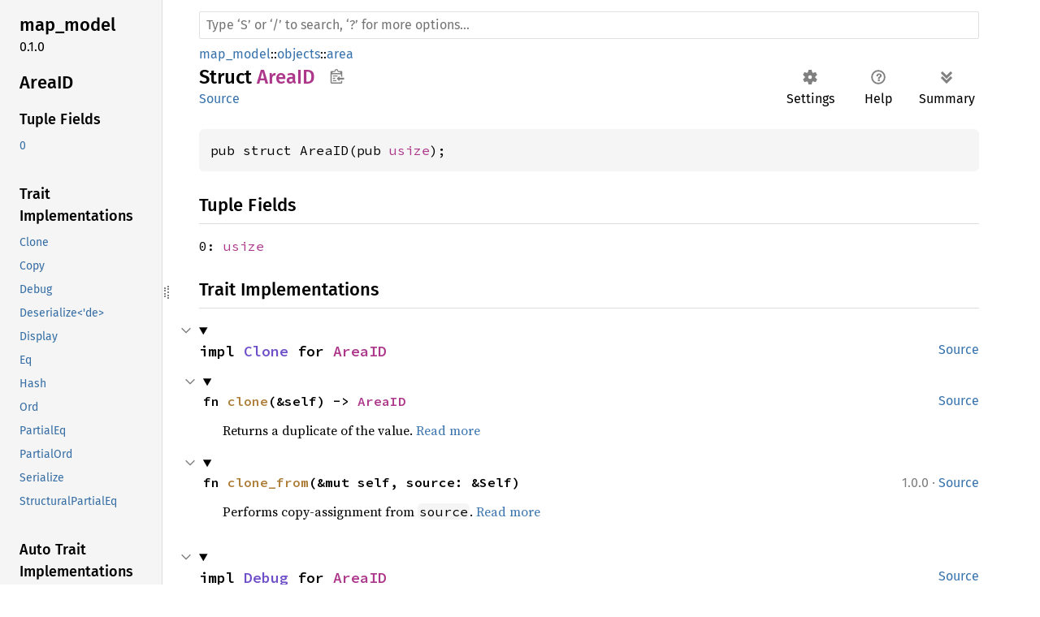

--- FILE ---
content_type: text/html; charset=utf-8
request_url: https://a-b-street.github.io/abstreet/rustdoc/map_model/objects/area/struct.AreaID.html
body_size: 7636
content:
<!DOCTYPE html><html lang="en"><head><meta charset="utf-8"><meta name="viewport" content="width=device-width, initial-scale=1.0"><meta name="generator" content="rustdoc"><meta name="description" content="API documentation for the Rust `AreaID` struct in crate `map_model`."><title>AreaID in map_model::objects::area - Rust</title><script>if(window.location.protocol!=="file:")document.head.insertAdjacentHTML("beforeend","SourceSerif4-Regular-6b053e98.ttf.woff2,FiraSans-Italic-81dc35de.woff2,FiraSans-Regular-0fe48ade.woff2,FiraSans-MediumItalic-ccf7e434.woff2,FiraSans-Medium-e1aa3f0a.woff2,SourceCodePro-Regular-8badfe75.ttf.woff2,SourceCodePro-Semibold-aa29a496.ttf.woff2".split(",").map(f=>`<link rel="preload" as="font" type="font/woff2" crossorigin href="../../../static.files/${f}">`).join(""))</script><link rel="stylesheet" href="../../../static.files/normalize-9960930a.css"><link rel="stylesheet" href="../../../static.files/rustdoc-84e720fa.css"><meta name="rustdoc-vars" data-root-path="../../../" data-static-root-path="../../../static.files/" data-current-crate="map_model" data-themes="" data-resource-suffix="" data-rustdoc-version="1.89.0 (29483883e 2025-08-04)" data-channel="1.89.0" data-search-js="search-92309212.js" data-settings-js="settings-5514c975.js" ><script src="../../../static.files/storage-4e99c027.js"></script><script defer src="sidebar-items.js"></script><script defer src="../../../static.files/main-fd3af306.js"></script><noscript><link rel="stylesheet" href="../../../static.files/noscript-32bb7600.css"></noscript><link rel="alternate icon" type="image/png" href="../../../static.files/favicon-32x32-6580c154.png"><link rel="icon" type="image/svg+xml" href="../../../static.files/favicon-044be391.svg"></head><body class="rustdoc struct"><!--[if lte IE 11]><div class="warning">This old browser is unsupported and will most likely display funky things.</div><![endif]--><nav class="mobile-topbar"><button class="sidebar-menu-toggle" title="show sidebar"></button></nav><nav class="sidebar"><div class="sidebar-crate"><h2><a href="../../../map_model/index.html">map_<wbr>model</a><span class="version">0.1.0</span></h2></div><div class="sidebar-elems"><section id="rustdoc-toc"><h2 class="location"><a href="#">AreaID</a></h2><h3><a href="#fields">Tuple Fields</a></h3><ul class="block structfield"><li><a href="#structfield.0" title="0">0</a></li></ul><h3><a href="#trait-implementations">Trait Implementations</a></h3><ul class="block trait-implementation"><li><a href="#impl-Clone-for-AreaID" title="Clone">Clone</a></li><li><a href="#impl-Copy-for-AreaID" title="Copy">Copy</a></li><li><a href="#impl-Debug-for-AreaID" title="Debug">Debug</a></li><li><a href="#impl-Deserialize%3C'de%3E-for-AreaID" title="Deserialize&#60;&#39;de&#62;">Deserialize&#60;&#39;de&#62;</a></li><li><a href="#impl-Display-for-AreaID" title="Display">Display</a></li><li><a href="#impl-Eq-for-AreaID" title="Eq">Eq</a></li><li><a href="#impl-Hash-for-AreaID" title="Hash">Hash</a></li><li><a href="#impl-Ord-for-AreaID" title="Ord">Ord</a></li><li><a href="#impl-PartialEq-for-AreaID" title="PartialEq">PartialEq</a></li><li><a href="#impl-PartialOrd-for-AreaID" title="PartialOrd">PartialOrd</a></li><li><a href="#impl-Serialize-for-AreaID" title="Serialize">Serialize</a></li><li><a href="#impl-StructuralPartialEq-for-AreaID" title="StructuralPartialEq">StructuralPartialEq</a></li></ul><h3><a href="#synthetic-implementations">Auto Trait Implementations</a></h3><ul class="block synthetic-implementation"><li><a href="#impl-Freeze-for-AreaID" title="Freeze">Freeze</a></li><li><a href="#impl-RefUnwindSafe-for-AreaID" title="RefUnwindSafe">RefUnwindSafe</a></li><li><a href="#impl-Send-for-AreaID" title="Send">Send</a></li><li><a href="#impl-Sync-for-AreaID" title="Sync">Sync</a></li><li><a href="#impl-Unpin-for-AreaID" title="Unpin">Unpin</a></li><li><a href="#impl-UnwindSafe-for-AreaID" title="UnwindSafe">UnwindSafe</a></li></ul><h3><a href="#blanket-implementations">Blanket Implementations</a></h3><ul class="block blanket-implementation"><li><a href="#impl-Any-for-T" title="Any">Any</a></li><li><a href="#impl-Borrow%3CT%3E-for-T" title="Borrow&#60;T&#62;">Borrow&#60;T&#62;</a></li><li><a href="#impl-BorrowMut%3CT%3E-for-T" title="BorrowMut&#60;T&#62;">BorrowMut&#60;T&#62;</a></li><li><a href="#impl-CloneToUninit-for-T" title="CloneToUninit">CloneToUninit</a></li><li><a href="#impl-Comparable%3CK%3E-for-Q" title="Comparable&#60;K&#62;">Comparable&#60;K&#62;</a></li><li><a href="#impl-DeserializeOwned-for-T" title="DeserializeOwned">DeserializeOwned</a></li><li><a href="#impl-Equivalent%3CK%3E-for-Q" title="Equivalent&#60;K&#62;">Equivalent&#60;K&#62;</a></li><li><a href="#impl-Equivalent%3CK%3E-for-Q-1" title="Equivalent&#60;K&#62;">Equivalent&#60;K&#62;</a></li><li><a href="#impl-Equivalent%3CK%3E-for-Q-2" title="Equivalent&#60;K&#62;">Equivalent&#60;K&#62;</a></li><li><a href="#impl-From%3CT%3E-for-T" title="From&#60;T&#62;">From&#60;T&#62;</a></li><li><a href="#impl-Instrument-for-T" title="Instrument">Instrument</a></li><li><a href="#impl-Into%3CU%3E-for-T" title="Into&#60;U&#62;">Into&#60;U&#62;</a></li><li><a href="#impl-NodeTrait-for-N" title="NodeTrait">NodeTrait</a></li><li><a href="#impl-Pointable-for-T" title="Pointable">Pointable</a></li><li><a href="#impl-ToOwned-for-T" title="ToOwned">ToOwned</a></li><li><a href="#impl-ToString-for-T" title="ToString">ToString</a></li><li><a href="#impl-TryFrom%3CU%3E-for-T" title="TryFrom&#60;U&#62;">TryFrom&#60;U&#62;</a></li><li><a href="#impl-TryInto%3CU%3E-for-T" title="TryInto&#60;U&#62;">TryInto&#60;U&#62;</a></li><li><a href="#impl-VZip%3CV%3E-for-T" title="VZip&#60;V&#62;">VZip&#60;V&#62;</a></li><li><a href="#impl-WithSubscriber-for-T" title="WithSubscriber">WithSubscriber</a></li><li><a href="#impl-Within%3CG2%3E-for-G1" title="Within&#60;G2&#62;">Within&#60;G2&#62;</a></li></ul></section><div id="rustdoc-modnav"><h2><a href="index.html">In map_<wbr>model::<wbr>objects::<wbr>area</a></h2></div></div></nav><div class="sidebar-resizer" title="Drag to resize sidebar"></div><main><div class="width-limiter"><rustdoc-search></rustdoc-search><section id="main-content" class="content"><div class="main-heading"><div class="rustdoc-breadcrumbs"><a href="../../index.html">map_model</a>::<wbr><a href="../index.html">objects</a>::<wbr><a href="index.html">area</a></div><h1>Struct <span class="struct">AreaID</span><button id="copy-path" title="Copy item path to clipboard">Copy item path</button></h1><rustdoc-toolbar></rustdoc-toolbar><span class="sub-heading"><a class="src" href="../../../src/map_model/objects/area.rs.html#11-17">Source</a> </span></div><pre class="rust item-decl"><code>pub struct AreaID(pub <a class="primitive" href="https://doc.rust-lang.org/1.89.0/std/primitive.usize.html">usize</a>);</code></pre><h2 id="fields" class="fields section-header">Tuple Fields<a href="#fields" class="anchor">§</a></h2><span id="structfield.0" class="structfield section-header"><a href="#structfield.0" class="anchor field">§</a><code>0: <a class="primitive" href="https://doc.rust-lang.org/1.89.0/std/primitive.usize.html">usize</a></code></span><h2 id="trait-implementations" class="section-header">Trait Implementations<a href="#trait-implementations" class="anchor">§</a></h2><div id="trait-implementations-list"><details class="toggle implementors-toggle" open><summary><section id="impl-Clone-for-AreaID" class="impl"><a class="src rightside" href="../../../src/map_model/objects/area.rs.html#10">Source</a><a href="#impl-Clone-for-AreaID" class="anchor">§</a><h3 class="code-header">impl <a class="trait" href="https://doc.rust-lang.org/1.89.0/core/clone/trait.Clone.html" title="trait core::clone::Clone">Clone</a> for <a class="struct" href="../../struct.AreaID.html" title="struct map_model::AreaID">AreaID</a></h3></section></summary><div class="impl-items"><details class="toggle method-toggle" open><summary><section id="method.clone" class="method trait-impl"><a class="src rightside" href="../../../src/map_model/objects/area.rs.html#10">Source</a><a href="#method.clone" class="anchor">§</a><h4 class="code-header">fn <a href="https://doc.rust-lang.org/1.89.0/core/clone/trait.Clone.html#tymethod.clone" class="fn">clone</a>(&amp;self) -&gt; <a class="struct" href="../../struct.AreaID.html" title="struct map_model::AreaID">AreaID</a></h4></section></summary><div class='docblock'>Returns a duplicate of the value. <a href="https://doc.rust-lang.org/1.89.0/core/clone/trait.Clone.html#tymethod.clone">Read more</a></div></details><details class="toggle method-toggle" open><summary><section id="method.clone_from" class="method trait-impl"><span class="rightside"><span class="since" title="Stable since Rust version 1.0.0">1.0.0</span> · <a class="src" href="https://doc.rust-lang.org/1.89.0/src/core/clone.rs.html#213-215">Source</a></span><a href="#method.clone_from" class="anchor">§</a><h4 class="code-header">fn <a href="https://doc.rust-lang.org/1.89.0/core/clone/trait.Clone.html#method.clone_from" class="fn">clone_from</a>(&amp;mut self, source: &amp;Self)</h4></section></summary><div class='docblock'>Performs copy-assignment from <code>source</code>. <a href="https://doc.rust-lang.org/1.89.0/core/clone/trait.Clone.html#method.clone_from">Read more</a></div></details></div></details><details class="toggle implementors-toggle" open><summary><section id="impl-Debug-for-AreaID" class="impl"><a class="src rightside" href="../../../src/map_model/objects/area.rs.html#10">Source</a><a href="#impl-Debug-for-AreaID" class="anchor">§</a><h3 class="code-header">impl <a class="trait" href="https://doc.rust-lang.org/1.89.0/core/fmt/trait.Debug.html" title="trait core::fmt::Debug">Debug</a> for <a class="struct" href="../../struct.AreaID.html" title="struct map_model::AreaID">AreaID</a></h3></section></summary><div class="impl-items"><details class="toggle method-toggle" open><summary><section id="method.fmt" class="method trait-impl"><a class="src rightside" href="../../../src/map_model/objects/area.rs.html#10">Source</a><a href="#method.fmt" class="anchor">§</a><h4 class="code-header">fn <a href="https://doc.rust-lang.org/1.89.0/core/fmt/trait.Debug.html#tymethod.fmt" class="fn">fmt</a>(&amp;self, f: &amp;mut <a class="struct" href="https://doc.rust-lang.org/1.89.0/core/fmt/struct.Formatter.html" title="struct core::fmt::Formatter">Formatter</a>&lt;'_&gt;) -&gt; <a class="type" href="https://doc.rust-lang.org/1.89.0/core/fmt/type.Result.html" title="type core::fmt::Result">Result</a></h4></section></summary><div class='docblock'>Formats the value using the given formatter. <a href="https://doc.rust-lang.org/1.89.0/core/fmt/trait.Debug.html#tymethod.fmt">Read more</a></div></details></div></details><details class="toggle implementors-toggle" open><summary><section id="impl-Deserialize%3C'de%3E-for-AreaID" class="impl"><a class="src rightside" href="../../../src/map_model/objects/area.rs.html#10">Source</a><a href="#impl-Deserialize%3C'de%3E-for-AreaID" class="anchor">§</a><h3 class="code-header">impl&lt;'de&gt; <a class="trait" href="https://docs.rs/serde/1.0.195/serde/de/trait.Deserialize.html" title="trait serde::de::Deserialize">Deserialize</a>&lt;'de&gt; for <a class="struct" href="../../struct.AreaID.html" title="struct map_model::AreaID">AreaID</a></h3></section></summary><div class="impl-items"><details class="toggle method-toggle" open><summary><section id="method.deserialize" class="method trait-impl"><a class="src rightside" href="../../../src/map_model/objects/area.rs.html#10">Source</a><a href="#method.deserialize" class="anchor">§</a><h4 class="code-header">fn <a href="https://docs.rs/serde/1.0.195/serde/de/trait.Deserialize.html#tymethod.deserialize" class="fn">deserialize</a>&lt;__D&gt;(__deserializer: __D) -&gt; <a class="enum" href="https://doc.rust-lang.org/1.89.0/core/result/enum.Result.html" title="enum core::result::Result">Result</a>&lt;Self, __D::<a class="associatedtype" href="https://docs.rs/serde/1.0.195/serde/de/trait.Deserializer.html#associatedtype.Error" title="type serde::de::Deserializer::Error">Error</a>&gt;<div class="where">where
    __D: <a class="trait" href="https://docs.rs/serde/1.0.195/serde/de/trait.Deserializer.html" title="trait serde::de::Deserializer">Deserializer</a>&lt;'de&gt;,</div></h4></section></summary><div class='docblock'>Deserialize this value from the given Serde deserializer. <a href="https://docs.rs/serde/1.0.195/serde/de/trait.Deserialize.html#tymethod.deserialize">Read more</a></div></details></div></details><details class="toggle implementors-toggle" open><summary><section id="impl-Display-for-AreaID" class="impl"><a class="src rightside" href="../../../src/map_model/objects/area.rs.html#19-23">Source</a><a href="#impl-Display-for-AreaID" class="anchor">§</a><h3 class="code-header">impl <a class="trait" href="https://doc.rust-lang.org/1.89.0/core/fmt/trait.Display.html" title="trait core::fmt::Display">Display</a> for <a class="struct" href="../../struct.AreaID.html" title="struct map_model::AreaID">AreaID</a></h3></section></summary><div class="impl-items"><details class="toggle method-toggle" open><summary><section id="method.fmt-1" class="method trait-impl"><a class="src rightside" href="../../../src/map_model/objects/area.rs.html#20-22">Source</a><a href="#method.fmt-1" class="anchor">§</a><h4 class="code-header">fn <a href="https://doc.rust-lang.org/1.89.0/core/fmt/trait.Display.html#tymethod.fmt" class="fn">fmt</a>(&amp;self, f: &amp;mut <a class="struct" href="https://doc.rust-lang.org/1.89.0/core/fmt/struct.Formatter.html" title="struct core::fmt::Formatter">Formatter</a>&lt;'_&gt;) -&gt; <a class="type" href="https://doc.rust-lang.org/1.89.0/core/fmt/type.Result.html" title="type core::fmt::Result">Result</a></h4></section></summary><div class='docblock'>Formats the value using the given formatter. <a href="https://doc.rust-lang.org/1.89.0/core/fmt/trait.Display.html#tymethod.fmt">Read more</a></div></details></div></details><details class="toggle implementors-toggle" open><summary><section id="impl-Hash-for-AreaID" class="impl"><a class="src rightside" href="../../../src/map_model/objects/area.rs.html#10">Source</a><a href="#impl-Hash-for-AreaID" class="anchor">§</a><h3 class="code-header">impl <a class="trait" href="https://doc.rust-lang.org/1.89.0/core/hash/trait.Hash.html" title="trait core::hash::Hash">Hash</a> for <a class="struct" href="../../struct.AreaID.html" title="struct map_model::AreaID">AreaID</a></h3></section></summary><div class="impl-items"><details class="toggle method-toggle" open><summary><section id="method.hash" class="method trait-impl"><a class="src rightside" href="../../../src/map_model/objects/area.rs.html#10">Source</a><a href="#method.hash" class="anchor">§</a><h4 class="code-header">fn <a href="https://doc.rust-lang.org/1.89.0/core/hash/trait.Hash.html#tymethod.hash" class="fn">hash</a>&lt;__H: <a class="trait" href="https://doc.rust-lang.org/1.89.0/core/hash/trait.Hasher.html" title="trait core::hash::Hasher">Hasher</a>&gt;(&amp;self, state: <a class="primitive" href="https://doc.rust-lang.org/1.89.0/std/primitive.reference.html">&amp;mut __H</a>)</h4></section></summary><div class='docblock'>Feeds this value into the given <a href="https://doc.rust-lang.org/1.89.0/core/hash/trait.Hasher.html" title="trait core::hash::Hasher"><code>Hasher</code></a>. <a href="https://doc.rust-lang.org/1.89.0/core/hash/trait.Hash.html#tymethod.hash">Read more</a></div></details><details class="toggle method-toggle" open><summary><section id="method.hash_slice" class="method trait-impl"><span class="rightside"><span class="since" title="Stable since Rust version 1.3.0">1.3.0</span> · <a class="src" href="https://doc.rust-lang.org/1.89.0/src/core/hash/mod.rs.html#235-237">Source</a></span><a href="#method.hash_slice" class="anchor">§</a><h4 class="code-header">fn <a href="https://doc.rust-lang.org/1.89.0/core/hash/trait.Hash.html#method.hash_slice" class="fn">hash_slice</a>&lt;H&gt;(data: &amp;[Self], state: <a class="primitive" href="https://doc.rust-lang.org/1.89.0/std/primitive.reference.html">&amp;mut H</a>)<div class="where">where
    H: <a class="trait" href="https://doc.rust-lang.org/1.89.0/core/hash/trait.Hasher.html" title="trait core::hash::Hasher">Hasher</a>,
    Self: <a class="trait" href="https://doc.rust-lang.org/1.89.0/core/marker/trait.Sized.html" title="trait core::marker::Sized">Sized</a>,</div></h4></section></summary><div class='docblock'>Feeds a slice of this type into the given <a href="https://doc.rust-lang.org/1.89.0/core/hash/trait.Hasher.html" title="trait core::hash::Hasher"><code>Hasher</code></a>. <a href="https://doc.rust-lang.org/1.89.0/core/hash/trait.Hash.html#method.hash_slice">Read more</a></div></details></div></details><details class="toggle implementors-toggle" open><summary><section id="impl-Ord-for-AreaID" class="impl"><a class="src rightside" href="../../../src/map_model/objects/area.rs.html#10">Source</a><a href="#impl-Ord-for-AreaID" class="anchor">§</a><h3 class="code-header">impl <a class="trait" href="https://doc.rust-lang.org/1.89.0/core/cmp/trait.Ord.html" title="trait core::cmp::Ord">Ord</a> for <a class="struct" href="../../struct.AreaID.html" title="struct map_model::AreaID">AreaID</a></h3></section></summary><div class="impl-items"><details class="toggle method-toggle" open><summary><section id="method.cmp" class="method trait-impl"><a class="src rightside" href="../../../src/map_model/objects/area.rs.html#10">Source</a><a href="#method.cmp" class="anchor">§</a><h4 class="code-header">fn <a href="https://doc.rust-lang.org/1.89.0/core/cmp/trait.Ord.html#tymethod.cmp" class="fn">cmp</a>(&amp;self, other: &amp;<a class="struct" href="../../struct.AreaID.html" title="struct map_model::AreaID">AreaID</a>) -&gt; <a class="enum" href="https://doc.rust-lang.org/1.89.0/core/cmp/enum.Ordering.html" title="enum core::cmp::Ordering">Ordering</a></h4></section></summary><div class='docblock'>This method returns an <a href="https://doc.rust-lang.org/1.89.0/core/cmp/enum.Ordering.html" title="enum core::cmp::Ordering"><code>Ordering</code></a> between <code>self</code> and <code>other</code>. <a href="https://doc.rust-lang.org/1.89.0/core/cmp/trait.Ord.html#tymethod.cmp">Read more</a></div></details><details class="toggle method-toggle" open><summary><section id="method.max" class="method trait-impl"><span class="rightside"><span class="since" title="Stable since Rust version 1.21.0">1.21.0</span> · <a class="src" href="https://doc.rust-lang.org/1.89.0/src/core/cmp.rs.html#1010-1012">Source</a></span><a href="#method.max" class="anchor">§</a><h4 class="code-header">fn <a href="https://doc.rust-lang.org/1.89.0/core/cmp/trait.Ord.html#method.max" class="fn">max</a>(self, other: Self) -&gt; Self<div class="where">where
    Self: <a class="trait" href="https://doc.rust-lang.org/1.89.0/core/marker/trait.Sized.html" title="trait core::marker::Sized">Sized</a>,</div></h4></section></summary><div class='docblock'>Compares and returns the maximum of two values. <a href="https://doc.rust-lang.org/1.89.0/core/cmp/trait.Ord.html#method.max">Read more</a></div></details><details class="toggle method-toggle" open><summary><section id="method.min" class="method trait-impl"><span class="rightside"><span class="since" title="Stable since Rust version 1.21.0">1.21.0</span> · <a class="src" href="https://doc.rust-lang.org/1.89.0/src/core/cmp.rs.html#1049-1051">Source</a></span><a href="#method.min" class="anchor">§</a><h4 class="code-header">fn <a href="https://doc.rust-lang.org/1.89.0/core/cmp/trait.Ord.html#method.min" class="fn">min</a>(self, other: Self) -&gt; Self<div class="where">where
    Self: <a class="trait" href="https://doc.rust-lang.org/1.89.0/core/marker/trait.Sized.html" title="trait core::marker::Sized">Sized</a>,</div></h4></section></summary><div class='docblock'>Compares and returns the minimum of two values. <a href="https://doc.rust-lang.org/1.89.0/core/cmp/trait.Ord.html#method.min">Read more</a></div></details><details class="toggle method-toggle" open><summary><section id="method.clamp" class="method trait-impl"><span class="rightside"><span class="since" title="Stable since Rust version 1.50.0">1.50.0</span> · <a class="src" href="https://doc.rust-lang.org/1.89.0/src/core/cmp.rs.html#1075-1077">Source</a></span><a href="#method.clamp" class="anchor">§</a><h4 class="code-header">fn <a href="https://doc.rust-lang.org/1.89.0/core/cmp/trait.Ord.html#method.clamp" class="fn">clamp</a>(self, min: Self, max: Self) -&gt; Self<div class="where">where
    Self: <a class="trait" href="https://doc.rust-lang.org/1.89.0/core/marker/trait.Sized.html" title="trait core::marker::Sized">Sized</a>,</div></h4></section></summary><div class='docblock'>Restrict a value to a certain interval. <a href="https://doc.rust-lang.org/1.89.0/core/cmp/trait.Ord.html#method.clamp">Read more</a></div></details></div></details><details class="toggle implementors-toggle" open><summary><section id="impl-PartialEq-for-AreaID" class="impl"><a class="src rightside" href="../../../src/map_model/objects/area.rs.html#10">Source</a><a href="#impl-PartialEq-for-AreaID" class="anchor">§</a><h3 class="code-header">impl <a class="trait" href="https://doc.rust-lang.org/1.89.0/core/cmp/trait.PartialEq.html" title="trait core::cmp::PartialEq">PartialEq</a> for <a class="struct" href="../../struct.AreaID.html" title="struct map_model::AreaID">AreaID</a></h3></section></summary><div class="impl-items"><details class="toggle method-toggle" open><summary><section id="method.eq" class="method trait-impl"><a class="src rightside" href="../../../src/map_model/objects/area.rs.html#10">Source</a><a href="#method.eq" class="anchor">§</a><h4 class="code-header">fn <a href="https://doc.rust-lang.org/1.89.0/core/cmp/trait.PartialEq.html#tymethod.eq" class="fn">eq</a>(&amp;self, other: &amp;<a class="struct" href="../../struct.AreaID.html" title="struct map_model::AreaID">AreaID</a>) -&gt; <a class="primitive" href="https://doc.rust-lang.org/1.89.0/std/primitive.bool.html">bool</a></h4></section></summary><div class='docblock'>Tests for <code>self</code> and <code>other</code> values to be equal, and is used by <code>==</code>.</div></details><details class="toggle method-toggle" open><summary><section id="method.ne" class="method trait-impl"><span class="rightside"><span class="since" title="Stable since Rust version 1.0.0">1.0.0</span> · <a class="src" href="https://doc.rust-lang.org/1.89.0/src/core/cmp.rs.html#263">Source</a></span><a href="#method.ne" class="anchor">§</a><h4 class="code-header">fn <a href="https://doc.rust-lang.org/1.89.0/core/cmp/trait.PartialEq.html#method.ne" class="fn">ne</a>(&amp;self, other: <a class="primitive" href="https://doc.rust-lang.org/1.89.0/std/primitive.reference.html">&amp;Rhs</a>) -&gt; <a class="primitive" href="https://doc.rust-lang.org/1.89.0/std/primitive.bool.html">bool</a></h4></section></summary><div class='docblock'>Tests for <code>!=</code>. The default implementation is almost always sufficient,
and should not be overridden without very good reason.</div></details></div></details><details class="toggle implementors-toggle" open><summary><section id="impl-PartialOrd-for-AreaID" class="impl"><a class="src rightside" href="../../../src/map_model/objects/area.rs.html#10">Source</a><a href="#impl-PartialOrd-for-AreaID" class="anchor">§</a><h3 class="code-header">impl <a class="trait" href="https://doc.rust-lang.org/1.89.0/core/cmp/trait.PartialOrd.html" title="trait core::cmp::PartialOrd">PartialOrd</a> for <a class="struct" href="../../struct.AreaID.html" title="struct map_model::AreaID">AreaID</a></h3></section></summary><div class="impl-items"><details class="toggle method-toggle" open><summary><section id="method.partial_cmp" class="method trait-impl"><a class="src rightside" href="../../../src/map_model/objects/area.rs.html#10">Source</a><a href="#method.partial_cmp" class="anchor">§</a><h4 class="code-header">fn <a href="https://doc.rust-lang.org/1.89.0/core/cmp/trait.PartialOrd.html#tymethod.partial_cmp" class="fn">partial_cmp</a>(&amp;self, other: &amp;<a class="struct" href="../../struct.AreaID.html" title="struct map_model::AreaID">AreaID</a>) -&gt; <a class="enum" href="https://doc.rust-lang.org/1.89.0/core/option/enum.Option.html" title="enum core::option::Option">Option</a>&lt;<a class="enum" href="https://doc.rust-lang.org/1.89.0/core/cmp/enum.Ordering.html" title="enum core::cmp::Ordering">Ordering</a>&gt;</h4></section></summary><div class='docblock'>This method returns an ordering between <code>self</code> and <code>other</code> values if one exists. <a href="https://doc.rust-lang.org/1.89.0/core/cmp/trait.PartialOrd.html#tymethod.partial_cmp">Read more</a></div></details><details class="toggle method-toggle" open><summary><section id="method.lt" class="method trait-impl"><span class="rightside"><span class="since" title="Stable since Rust version 1.0.0">1.0.0</span> · <a class="src" href="https://doc.rust-lang.org/1.89.0/src/core/cmp.rs.html#1384">Source</a></span><a href="#method.lt" class="anchor">§</a><h4 class="code-header">fn <a href="https://doc.rust-lang.org/1.89.0/core/cmp/trait.PartialOrd.html#method.lt" class="fn">lt</a>(&amp;self, other: <a class="primitive" href="https://doc.rust-lang.org/1.89.0/std/primitive.reference.html">&amp;Rhs</a>) -&gt; <a class="primitive" href="https://doc.rust-lang.org/1.89.0/std/primitive.bool.html">bool</a></h4></section></summary><div class='docblock'>Tests less than (for <code>self</code> and <code>other</code>) and is used by the <code>&lt;</code> operator. <a href="https://doc.rust-lang.org/1.89.0/core/cmp/trait.PartialOrd.html#method.lt">Read more</a></div></details><details class="toggle method-toggle" open><summary><section id="method.le" class="method trait-impl"><span class="rightside"><span class="since" title="Stable since Rust version 1.0.0">1.0.0</span> · <a class="src" href="https://doc.rust-lang.org/1.89.0/src/core/cmp.rs.html#1402">Source</a></span><a href="#method.le" class="anchor">§</a><h4 class="code-header">fn <a href="https://doc.rust-lang.org/1.89.0/core/cmp/trait.PartialOrd.html#method.le" class="fn">le</a>(&amp;self, other: <a class="primitive" href="https://doc.rust-lang.org/1.89.0/std/primitive.reference.html">&amp;Rhs</a>) -&gt; <a class="primitive" href="https://doc.rust-lang.org/1.89.0/std/primitive.bool.html">bool</a></h4></section></summary><div class='docblock'>Tests less than or equal to (for <code>self</code> and <code>other</code>) and is used by the
<code>&lt;=</code> operator. <a href="https://doc.rust-lang.org/1.89.0/core/cmp/trait.PartialOrd.html#method.le">Read more</a></div></details><details class="toggle method-toggle" open><summary><section id="method.gt" class="method trait-impl"><span class="rightside"><span class="since" title="Stable since Rust version 1.0.0">1.0.0</span> · <a class="src" href="https://doc.rust-lang.org/1.89.0/src/core/cmp.rs.html#1420">Source</a></span><a href="#method.gt" class="anchor">§</a><h4 class="code-header">fn <a href="https://doc.rust-lang.org/1.89.0/core/cmp/trait.PartialOrd.html#method.gt" class="fn">gt</a>(&amp;self, other: <a class="primitive" href="https://doc.rust-lang.org/1.89.0/std/primitive.reference.html">&amp;Rhs</a>) -&gt; <a class="primitive" href="https://doc.rust-lang.org/1.89.0/std/primitive.bool.html">bool</a></h4></section></summary><div class='docblock'>Tests greater than (for <code>self</code> and <code>other</code>) and is used by the <code>&gt;</code>
operator. <a href="https://doc.rust-lang.org/1.89.0/core/cmp/trait.PartialOrd.html#method.gt">Read more</a></div></details><details class="toggle method-toggle" open><summary><section id="method.ge" class="method trait-impl"><span class="rightside"><span class="since" title="Stable since Rust version 1.0.0">1.0.0</span> · <a class="src" href="https://doc.rust-lang.org/1.89.0/src/core/cmp.rs.html#1438">Source</a></span><a href="#method.ge" class="anchor">§</a><h4 class="code-header">fn <a href="https://doc.rust-lang.org/1.89.0/core/cmp/trait.PartialOrd.html#method.ge" class="fn">ge</a>(&amp;self, other: <a class="primitive" href="https://doc.rust-lang.org/1.89.0/std/primitive.reference.html">&amp;Rhs</a>) -&gt; <a class="primitive" href="https://doc.rust-lang.org/1.89.0/std/primitive.bool.html">bool</a></h4></section></summary><div class='docblock'>Tests greater than or equal to (for <code>self</code> and <code>other</code>) and is used by
the <code>&gt;=</code> operator. <a href="https://doc.rust-lang.org/1.89.0/core/cmp/trait.PartialOrd.html#method.ge">Read more</a></div></details></div></details><details class="toggle implementors-toggle" open><summary><section id="impl-Serialize-for-AreaID" class="impl"><a class="src rightside" href="../../../src/map_model/objects/area.rs.html#10">Source</a><a href="#impl-Serialize-for-AreaID" class="anchor">§</a><h3 class="code-header">impl <a class="trait" href="https://docs.rs/serde/1.0.195/serde/ser/trait.Serialize.html" title="trait serde::ser::Serialize">Serialize</a> for <a class="struct" href="../../struct.AreaID.html" title="struct map_model::AreaID">AreaID</a></h3></section></summary><div class="impl-items"><details class="toggle method-toggle" open><summary><section id="method.serialize" class="method trait-impl"><a class="src rightside" href="../../../src/map_model/objects/area.rs.html#10">Source</a><a href="#method.serialize" class="anchor">§</a><h4 class="code-header">fn <a href="https://docs.rs/serde/1.0.195/serde/ser/trait.Serialize.html#tymethod.serialize" class="fn">serialize</a>&lt;__S&gt;(&amp;self, __serializer: __S) -&gt; <a class="enum" href="https://doc.rust-lang.org/1.89.0/core/result/enum.Result.html" title="enum core::result::Result">Result</a>&lt;__S::<a class="associatedtype" href="https://docs.rs/serde/1.0.195/serde/ser/trait.Serializer.html#associatedtype.Ok" title="type serde::ser::Serializer::Ok">Ok</a>, __S::<a class="associatedtype" href="https://docs.rs/serde/1.0.195/serde/ser/trait.Serializer.html#associatedtype.Error" title="type serde::ser::Serializer::Error">Error</a>&gt;<div class="where">where
    __S: <a class="trait" href="https://docs.rs/serde/1.0.195/serde/ser/trait.Serializer.html" title="trait serde::ser::Serializer">Serializer</a>,</div></h4></section></summary><div class='docblock'>Serialize this value into the given Serde serializer. <a href="https://docs.rs/serde/1.0.195/serde/ser/trait.Serialize.html#tymethod.serialize">Read more</a></div></details></div></details><section id="impl-Copy-for-AreaID" class="impl"><a class="src rightside" href="../../../src/map_model/objects/area.rs.html#10">Source</a><a href="#impl-Copy-for-AreaID" class="anchor">§</a><h3 class="code-header">impl <a class="trait" href="https://doc.rust-lang.org/1.89.0/core/marker/trait.Copy.html" title="trait core::marker::Copy">Copy</a> for <a class="struct" href="../../struct.AreaID.html" title="struct map_model::AreaID">AreaID</a></h3></section><section id="impl-Eq-for-AreaID" class="impl"><a class="src rightside" href="../../../src/map_model/objects/area.rs.html#10">Source</a><a href="#impl-Eq-for-AreaID" class="anchor">§</a><h3 class="code-header">impl <a class="trait" href="https://doc.rust-lang.org/1.89.0/core/cmp/trait.Eq.html" title="trait core::cmp::Eq">Eq</a> for <a class="struct" href="../../struct.AreaID.html" title="struct map_model::AreaID">AreaID</a></h3></section><section id="impl-StructuralPartialEq-for-AreaID" class="impl"><a class="src rightside" href="../../../src/map_model/objects/area.rs.html#10">Source</a><a href="#impl-StructuralPartialEq-for-AreaID" class="anchor">§</a><h3 class="code-header">impl <a class="trait" href="https://doc.rust-lang.org/1.89.0/core/marker/trait.StructuralPartialEq.html" title="trait core::marker::StructuralPartialEq">StructuralPartialEq</a> for <a class="struct" href="../../struct.AreaID.html" title="struct map_model::AreaID">AreaID</a></h3></section></div><h2 id="synthetic-implementations" class="section-header">Auto Trait Implementations<a href="#synthetic-implementations" class="anchor">§</a></h2><div id="synthetic-implementations-list"><section id="impl-Freeze-for-AreaID" class="impl"><a href="#impl-Freeze-for-AreaID" class="anchor">§</a><h3 class="code-header">impl <a class="trait" href="https://doc.rust-lang.org/1.89.0/core/marker/trait.Freeze.html" title="trait core::marker::Freeze">Freeze</a> for <a class="struct" href="../../struct.AreaID.html" title="struct map_model::AreaID">AreaID</a></h3></section><section id="impl-RefUnwindSafe-for-AreaID" class="impl"><a href="#impl-RefUnwindSafe-for-AreaID" class="anchor">§</a><h3 class="code-header">impl <a class="trait" href="https://doc.rust-lang.org/1.89.0/core/panic/unwind_safe/trait.RefUnwindSafe.html" title="trait core::panic::unwind_safe::RefUnwindSafe">RefUnwindSafe</a> for <a class="struct" href="../../struct.AreaID.html" title="struct map_model::AreaID">AreaID</a></h3></section><section id="impl-Send-for-AreaID" class="impl"><a href="#impl-Send-for-AreaID" class="anchor">§</a><h3 class="code-header">impl <a class="trait" href="https://doc.rust-lang.org/1.89.0/core/marker/trait.Send.html" title="trait core::marker::Send">Send</a> for <a class="struct" href="../../struct.AreaID.html" title="struct map_model::AreaID">AreaID</a></h3></section><section id="impl-Sync-for-AreaID" class="impl"><a href="#impl-Sync-for-AreaID" class="anchor">§</a><h3 class="code-header">impl <a class="trait" href="https://doc.rust-lang.org/1.89.0/core/marker/trait.Sync.html" title="trait core::marker::Sync">Sync</a> for <a class="struct" href="../../struct.AreaID.html" title="struct map_model::AreaID">AreaID</a></h3></section><section id="impl-Unpin-for-AreaID" class="impl"><a href="#impl-Unpin-for-AreaID" class="anchor">§</a><h3 class="code-header">impl <a class="trait" href="https://doc.rust-lang.org/1.89.0/core/marker/trait.Unpin.html" title="trait core::marker::Unpin">Unpin</a> for <a class="struct" href="../../struct.AreaID.html" title="struct map_model::AreaID">AreaID</a></h3></section><section id="impl-UnwindSafe-for-AreaID" class="impl"><a href="#impl-UnwindSafe-for-AreaID" class="anchor">§</a><h3 class="code-header">impl <a class="trait" href="https://doc.rust-lang.org/1.89.0/core/panic/unwind_safe/trait.UnwindSafe.html" title="trait core::panic::unwind_safe::UnwindSafe">UnwindSafe</a> for <a class="struct" href="../../struct.AreaID.html" title="struct map_model::AreaID">AreaID</a></h3></section></div><h2 id="blanket-implementations" class="section-header">Blanket Implementations<a href="#blanket-implementations" class="anchor">§</a></h2><div id="blanket-implementations-list"><details class="toggle implementors-toggle"><summary><section id="impl-Any-for-T" class="impl"><a class="src rightside" href="https://doc.rust-lang.org/1.89.0/src/core/any.rs.html#138">Source</a><a href="#impl-Any-for-T" class="anchor">§</a><h3 class="code-header">impl&lt;T&gt; <a class="trait" href="https://doc.rust-lang.org/1.89.0/core/any/trait.Any.html" title="trait core::any::Any">Any</a> for T<div class="where">where
    T: 'static + ?<a class="trait" href="https://doc.rust-lang.org/1.89.0/core/marker/trait.Sized.html" title="trait core::marker::Sized">Sized</a>,</div></h3></section></summary><div class="impl-items"><details class="toggle method-toggle" open><summary><section id="method.type_id" class="method trait-impl"><a class="src rightside" href="https://doc.rust-lang.org/1.89.0/src/core/any.rs.html#139">Source</a><a href="#method.type_id" class="anchor">§</a><h4 class="code-header">fn <a href="https://doc.rust-lang.org/1.89.0/core/any/trait.Any.html#tymethod.type_id" class="fn">type_id</a>(&amp;self) -&gt; <a class="struct" href="https://doc.rust-lang.org/1.89.0/core/any/struct.TypeId.html" title="struct core::any::TypeId">TypeId</a></h4></section></summary><div class='docblock'>Gets the <code>TypeId</code> of <code>self</code>. <a href="https://doc.rust-lang.org/1.89.0/core/any/trait.Any.html#tymethod.type_id">Read more</a></div></details></div></details><details class="toggle implementors-toggle"><summary><section id="impl-Borrow%3CT%3E-for-T" class="impl"><a class="src rightside" href="https://doc.rust-lang.org/1.89.0/src/core/borrow.rs.html#209">Source</a><a href="#impl-Borrow%3CT%3E-for-T" class="anchor">§</a><h3 class="code-header">impl&lt;T&gt; <a class="trait" href="https://doc.rust-lang.org/1.89.0/core/borrow/trait.Borrow.html" title="trait core::borrow::Borrow">Borrow</a>&lt;T&gt; for T<div class="where">where
    T: ?<a class="trait" href="https://doc.rust-lang.org/1.89.0/core/marker/trait.Sized.html" title="trait core::marker::Sized">Sized</a>,</div></h3></section></summary><div class="impl-items"><details class="toggle method-toggle" open><summary><section id="method.borrow" class="method trait-impl"><a class="src rightside" href="https://doc.rust-lang.org/1.89.0/src/core/borrow.rs.html#211">Source</a><a href="#method.borrow" class="anchor">§</a><h4 class="code-header">fn <a href="https://doc.rust-lang.org/1.89.0/core/borrow/trait.Borrow.html#tymethod.borrow" class="fn">borrow</a>(&amp;self) -&gt; <a class="primitive" href="https://doc.rust-lang.org/1.89.0/std/primitive.reference.html">&amp;T</a></h4></section></summary><div class='docblock'>Immutably borrows from an owned value. <a href="https://doc.rust-lang.org/1.89.0/core/borrow/trait.Borrow.html#tymethod.borrow">Read more</a></div></details></div></details><details class="toggle implementors-toggle"><summary><section id="impl-BorrowMut%3CT%3E-for-T" class="impl"><a class="src rightside" href="https://doc.rust-lang.org/1.89.0/src/core/borrow.rs.html#217">Source</a><a href="#impl-BorrowMut%3CT%3E-for-T" class="anchor">§</a><h3 class="code-header">impl&lt;T&gt; <a class="trait" href="https://doc.rust-lang.org/1.89.0/core/borrow/trait.BorrowMut.html" title="trait core::borrow::BorrowMut">BorrowMut</a>&lt;T&gt; for T<div class="where">where
    T: ?<a class="trait" href="https://doc.rust-lang.org/1.89.0/core/marker/trait.Sized.html" title="trait core::marker::Sized">Sized</a>,</div></h3></section></summary><div class="impl-items"><details class="toggle method-toggle" open><summary><section id="method.borrow_mut" class="method trait-impl"><a class="src rightside" href="https://doc.rust-lang.org/1.89.0/src/core/borrow.rs.html#218">Source</a><a href="#method.borrow_mut" class="anchor">§</a><h4 class="code-header">fn <a href="https://doc.rust-lang.org/1.89.0/core/borrow/trait.BorrowMut.html#tymethod.borrow_mut" class="fn">borrow_mut</a>(&amp;mut self) -&gt; <a class="primitive" href="https://doc.rust-lang.org/1.89.0/std/primitive.reference.html">&amp;mut T</a></h4></section></summary><div class='docblock'>Mutably borrows from an owned value. <a href="https://doc.rust-lang.org/1.89.0/core/borrow/trait.BorrowMut.html#tymethod.borrow_mut">Read more</a></div></details></div></details><details class="toggle implementors-toggle"><summary><section id="impl-CloneToUninit-for-T" class="impl"><a class="src rightside" href="https://doc.rust-lang.org/1.89.0/src/core/clone.rs.html#483">Source</a><a href="#impl-CloneToUninit-for-T" class="anchor">§</a><h3 class="code-header">impl&lt;T&gt; <a class="trait" href="https://doc.rust-lang.org/1.89.0/core/clone/trait.CloneToUninit.html" title="trait core::clone::CloneToUninit">CloneToUninit</a> for T<div class="where">where
    T: <a class="trait" href="https://doc.rust-lang.org/1.89.0/core/clone/trait.Clone.html" title="trait core::clone::Clone">Clone</a>,</div></h3></section></summary><div class="impl-items"><details class="toggle method-toggle" open><summary><section id="method.clone_to_uninit" class="method trait-impl"><a class="src rightside" href="https://doc.rust-lang.org/1.89.0/src/core/clone.rs.html#485">Source</a><a href="#method.clone_to_uninit" class="anchor">§</a><h4 class="code-header">unsafe fn <a href="https://doc.rust-lang.org/1.89.0/core/clone/trait.CloneToUninit.html#tymethod.clone_to_uninit" class="fn">clone_to_uninit</a>(&amp;self, dest: <a class="primitive" href="https://doc.rust-lang.org/1.89.0/std/primitive.pointer.html">*mut </a><a class="primitive" href="https://doc.rust-lang.org/1.89.0/std/primitive.u8.html">u8</a>)</h4></section></summary><span class="item-info"><div class="stab unstable"><span class="emoji">🔬</span><span>This is a nightly-only experimental API. (<code>clone_to_uninit</code>)</span></div></span><div class='docblock'>Performs copy-assignment from <code>self</code> to <code>dest</code>. <a href="https://doc.rust-lang.org/1.89.0/core/clone/trait.CloneToUninit.html#tymethod.clone_to_uninit">Read more</a></div></details></div></details><details class="toggle implementors-toggle"><summary><section id="impl-Comparable%3CK%3E-for-Q" class="impl"><a href="#impl-Comparable%3CK%3E-for-Q" class="anchor">§</a><h3 class="code-header">impl&lt;Q, K&gt; Comparable&lt;K&gt; for Q<div class="where">where
    Q: <a class="trait" href="https://doc.rust-lang.org/1.89.0/core/cmp/trait.Ord.html" title="trait core::cmp::Ord">Ord</a> + ?<a class="trait" href="https://doc.rust-lang.org/1.89.0/core/marker/trait.Sized.html" title="trait core::marker::Sized">Sized</a>,
    K: <a class="trait" href="https://doc.rust-lang.org/1.89.0/core/borrow/trait.Borrow.html" title="trait core::borrow::Borrow">Borrow</a>&lt;Q&gt; + ?<a class="trait" href="https://doc.rust-lang.org/1.89.0/core/marker/trait.Sized.html" title="trait core::marker::Sized">Sized</a>,</div></h3></section></summary><div class="impl-items"><details class="toggle method-toggle" open><summary><section id="method.compare" class="method trait-impl"><a href="#method.compare" class="anchor">§</a><h4 class="code-header">fn <a class="fn">compare</a>(&amp;self, key: <a class="primitive" href="https://doc.rust-lang.org/1.89.0/std/primitive.reference.html">&amp;K</a>) -&gt; <a class="enum" href="https://doc.rust-lang.org/1.89.0/core/cmp/enum.Ordering.html" title="enum core::cmp::Ordering">Ordering</a></h4></section></summary><div class='docblock'>Compare self to <code>key</code> and return their ordering.</div></details></div></details><details class="toggle implementors-toggle"><summary><section id="impl-Equivalent%3CK%3E-for-Q" class="impl"><a href="#impl-Equivalent%3CK%3E-for-Q" class="anchor">§</a><h3 class="code-header">impl&lt;Q, K&gt; Equivalent&lt;K&gt; for Q<div class="where">where
    Q: <a class="trait" href="https://doc.rust-lang.org/1.89.0/core/cmp/trait.Eq.html" title="trait core::cmp::Eq">Eq</a> + ?<a class="trait" href="https://doc.rust-lang.org/1.89.0/core/marker/trait.Sized.html" title="trait core::marker::Sized">Sized</a>,
    K: <a class="trait" href="https://doc.rust-lang.org/1.89.0/core/borrow/trait.Borrow.html" title="trait core::borrow::Borrow">Borrow</a>&lt;Q&gt; + ?<a class="trait" href="https://doc.rust-lang.org/1.89.0/core/marker/trait.Sized.html" title="trait core::marker::Sized">Sized</a>,</div></h3></section></summary><div class="impl-items"><details class="toggle method-toggle" open><summary><section id="method.equivalent" class="method trait-impl"><a href="#method.equivalent" class="anchor">§</a><h4 class="code-header">fn <a class="fn">equivalent</a>(&amp;self, key: <a class="primitive" href="https://doc.rust-lang.org/1.89.0/std/primitive.reference.html">&amp;K</a>) -&gt; <a class="primitive" href="https://doc.rust-lang.org/1.89.0/std/primitive.bool.html">bool</a></h4></section></summary><div class='docblock'>Checks if this value is equivalent to the given key. <a>Read more</a></div></details></div></details><details class="toggle implementors-toggle"><summary><section id="impl-Equivalent%3CK%3E-for-Q-1" class="impl"><a class="src rightside" href="https://docs.rs/indexmap/1/src/indexmap/equivalent.rs.html#18-21">Source</a><a href="#impl-Equivalent%3CK%3E-for-Q-1" class="anchor">§</a><h3 class="code-header">impl&lt;Q, K&gt; <a class="trait" href="https://docs.rs/indexmap/1/indexmap/equivalent/trait.Equivalent.html" title="trait indexmap::equivalent::Equivalent">Equivalent</a>&lt;K&gt; for Q<div class="where">where
    Q: <a class="trait" href="https://doc.rust-lang.org/1.89.0/core/cmp/trait.Eq.html" title="trait core::cmp::Eq">Eq</a> + ?<a class="trait" href="https://doc.rust-lang.org/1.89.0/core/marker/trait.Sized.html" title="trait core::marker::Sized">Sized</a>,
    K: <a class="trait" href="https://doc.rust-lang.org/1.89.0/core/borrow/trait.Borrow.html" title="trait core::borrow::Borrow">Borrow</a>&lt;Q&gt; + ?<a class="trait" href="https://doc.rust-lang.org/1.89.0/core/marker/trait.Sized.html" title="trait core::marker::Sized">Sized</a>,</div></h3></section></summary><div class="impl-items"><details class="toggle method-toggle" open><summary><section id="method.equivalent-1" class="method trait-impl"><a class="src rightside" href="https://docs.rs/indexmap/1/src/indexmap/equivalent.rs.html#24">Source</a><a href="#method.equivalent-1" class="anchor">§</a><h4 class="code-header">fn <a href="https://docs.rs/indexmap/1/indexmap/equivalent/trait.Equivalent.html#tymethod.equivalent" class="fn">equivalent</a>(&amp;self, key: <a class="primitive" href="https://doc.rust-lang.org/1.89.0/std/primitive.reference.html">&amp;K</a>) -&gt; <a class="primitive" href="https://doc.rust-lang.org/1.89.0/std/primitive.bool.html">bool</a></h4></section></summary><div class='docblock'>Compare self to <code>key</code> and return <code>true</code> if they are equal.</div></details></div></details><details class="toggle implementors-toggle"><summary><section id="impl-Equivalent%3CK%3E-for-Q-2" class="impl"><a href="#impl-Equivalent%3CK%3E-for-Q-2" class="anchor">§</a><h3 class="code-header">impl&lt;Q, K&gt; Equivalent&lt;K&gt; for Q<div class="where">where
    Q: <a class="trait" href="https://doc.rust-lang.org/1.89.0/core/cmp/trait.Eq.html" title="trait core::cmp::Eq">Eq</a> + ?<a class="trait" href="https://doc.rust-lang.org/1.89.0/core/marker/trait.Sized.html" title="trait core::marker::Sized">Sized</a>,
    K: <a class="trait" href="https://doc.rust-lang.org/1.89.0/core/borrow/trait.Borrow.html" title="trait core::borrow::Borrow">Borrow</a>&lt;Q&gt; + ?<a class="trait" href="https://doc.rust-lang.org/1.89.0/core/marker/trait.Sized.html" title="trait core::marker::Sized">Sized</a>,</div></h3></section></summary><div class="impl-items"><details class="toggle method-toggle" open><summary><section id="method.equivalent-2" class="method trait-impl"><a href="#method.equivalent-2" class="anchor">§</a><h4 class="code-header">fn <a class="fn">equivalent</a>(&amp;self, key: <a class="primitive" href="https://doc.rust-lang.org/1.89.0/std/primitive.reference.html">&amp;K</a>) -&gt; <a class="primitive" href="https://doc.rust-lang.org/1.89.0/std/primitive.bool.html">bool</a></h4></section></summary><div class='docblock'>Compare self to <code>key</code> and return <code>true</code> if they are equal.</div></details></div></details><details class="toggle implementors-toggle"><summary><section id="impl-From%3CT%3E-for-T" class="impl"><a class="src rightside" href="https://doc.rust-lang.org/1.89.0/src/core/convert/mod.rs.html#774">Source</a><a href="#impl-From%3CT%3E-for-T" class="anchor">§</a><h3 class="code-header">impl&lt;T&gt; <a class="trait" href="https://doc.rust-lang.org/1.89.0/core/convert/trait.From.html" title="trait core::convert::From">From</a>&lt;T&gt; for T</h3></section></summary><div class="impl-items"><details class="toggle method-toggle" open><summary><section id="method.from" class="method trait-impl"><a class="src rightside" href="https://doc.rust-lang.org/1.89.0/src/core/convert/mod.rs.html#777">Source</a><a href="#method.from" class="anchor">§</a><h4 class="code-header">fn <a href="https://doc.rust-lang.org/1.89.0/core/convert/trait.From.html#tymethod.from" class="fn">from</a>(t: T) -&gt; T</h4></section></summary><div class="docblock"><p>Returns the argument unchanged.</p>
</div></details></div></details><details class="toggle implementors-toggle"><summary><section id="impl-Instrument-for-T" class="impl"><a href="#impl-Instrument-for-T" class="anchor">§</a><h3 class="code-header">impl&lt;T&gt; Instrument for T</h3></section></summary><div class="impl-items"><details class="toggle method-toggle" open><summary><section id="method.instrument" class="method trait-impl"><a href="#method.instrument" class="anchor">§</a><h4 class="code-header">fn <a class="fn">instrument</a>(self, span: Span) -&gt; Instrumented&lt;Self&gt;</h4></section></summary><div class='docblock'>Instruments this type with the provided [<code>Span</code>], returning an
<code>Instrumented</code> wrapper. <a>Read more</a></div></details><details class="toggle method-toggle" open><summary><section id="method.in_current_span" class="method trait-impl"><a href="#method.in_current_span" class="anchor">§</a><h4 class="code-header">fn <a class="fn">in_current_span</a>(self) -&gt; Instrumented&lt;Self&gt;</h4></section></summary><div class='docblock'>Instruments this type with the <a href="super::Span::current()">current</a> <a href="crate::Span"><code>Span</code></a>, returning an
<code>Instrumented</code> wrapper. <a>Read more</a></div></details></div></details><details class="toggle implementors-toggle"><summary><section id="impl-Into%3CU%3E-for-T" class="impl"><a class="src rightside" href="https://doc.rust-lang.org/1.89.0/src/core/convert/mod.rs.html#757-759">Source</a><a href="#impl-Into%3CU%3E-for-T" class="anchor">§</a><h3 class="code-header">impl&lt;T, U&gt; <a class="trait" href="https://doc.rust-lang.org/1.89.0/core/convert/trait.Into.html" title="trait core::convert::Into">Into</a>&lt;U&gt; for T<div class="where">where
    U: <a class="trait" href="https://doc.rust-lang.org/1.89.0/core/convert/trait.From.html" title="trait core::convert::From">From</a>&lt;T&gt;,</div></h3></section></summary><div class="impl-items"><details class="toggle method-toggle" open><summary><section id="method.into" class="method trait-impl"><a class="src rightside" href="https://doc.rust-lang.org/1.89.0/src/core/convert/mod.rs.html#767">Source</a><a href="#method.into" class="anchor">§</a><h4 class="code-header">fn <a href="https://doc.rust-lang.org/1.89.0/core/convert/trait.Into.html#tymethod.into" class="fn">into</a>(self) -&gt; U</h4></section></summary><div class="docblock"><p>Calls <code>U::from(self)</code>.</p>
<p>That is, this conversion is whatever the implementation of
<code><a href="https://doc.rust-lang.org/1.89.0/core/convert/trait.From.html" title="trait core::convert::From">From</a>&lt;T&gt; for U</code> chooses to do.</p>
</div></details></div></details><details class="toggle implementors-toggle"><summary><section id="impl-Pointable-for-T" class="impl"><a href="#impl-Pointable-for-T" class="anchor">§</a><h3 class="code-header">impl&lt;T&gt; Pointable for T</h3></section></summary><div class="impl-items"><details class="toggle" open><summary><section id="associatedconstant.ALIGN" class="associatedconstant trait-impl"><a href="#associatedconstant.ALIGN" class="anchor">§</a><h4 class="code-header">const <a class="constant">ALIGN</a>: <a class="primitive" href="https://doc.rust-lang.org/1.89.0/std/primitive.usize.html">usize</a></h4></section></summary><div class='docblock'>The alignment of pointer.</div></details><details class="toggle" open><summary><section id="associatedtype.Init" class="associatedtype trait-impl"><a href="#associatedtype.Init" class="anchor">§</a><h4 class="code-header">type <a class="associatedtype">Init</a> = T</h4></section></summary><div class='docblock'>The type for initializers.</div></details><details class="toggle method-toggle" open><summary><section id="method.init" class="method trait-impl"><a href="#method.init" class="anchor">§</a><h4 class="code-header">unsafe fn <a class="fn">init</a>(init: &lt;T as Pointable&gt;::Init) -&gt; <a class="primitive" href="https://doc.rust-lang.org/1.89.0/std/primitive.usize.html">usize</a></h4></section></summary><div class='docblock'>Initializes a with the given initializer. <a>Read more</a></div></details><details class="toggle method-toggle" open><summary><section id="method.deref" class="method trait-impl"><a href="#method.deref" class="anchor">§</a><h4 class="code-header">unsafe fn <a class="fn">deref</a>&lt;'a&gt;(ptr: <a class="primitive" href="https://doc.rust-lang.org/1.89.0/std/primitive.usize.html">usize</a>) -&gt; <a class="primitive" href="https://doc.rust-lang.org/1.89.0/std/primitive.reference.html">&amp;'a T</a></h4></section></summary><div class='docblock'>Dereferences the given pointer. <a>Read more</a></div></details><details class="toggle method-toggle" open><summary><section id="method.deref_mut" class="method trait-impl"><a href="#method.deref_mut" class="anchor">§</a><h4 class="code-header">unsafe fn <a class="fn">deref_mut</a>&lt;'a&gt;(ptr: <a class="primitive" href="https://doc.rust-lang.org/1.89.0/std/primitive.usize.html">usize</a>) -&gt; <a class="primitive" href="https://doc.rust-lang.org/1.89.0/std/primitive.reference.html">&amp;'a mut T</a></h4></section></summary><div class='docblock'>Mutably dereferences the given pointer. <a>Read more</a></div></details><details class="toggle method-toggle" open><summary><section id="method.drop" class="method trait-impl"><a href="#method.drop" class="anchor">§</a><h4 class="code-header">unsafe fn <a class="fn">drop</a>(ptr: <a class="primitive" href="https://doc.rust-lang.org/1.89.0/std/primitive.usize.html">usize</a>)</h4></section></summary><div class='docblock'>Drops the object pointed to by the given pointer. <a>Read more</a></div></details></div></details><details class="toggle implementors-toggle"><summary><section id="impl-ToOwned-for-T" class="impl"><a class="src rightside" href="https://doc.rust-lang.org/1.89.0/src/alloc/borrow.rs.html#82-84">Source</a><a href="#impl-ToOwned-for-T" class="anchor">§</a><h3 class="code-header">impl&lt;T&gt; <a class="trait" href="https://doc.rust-lang.org/1.89.0/alloc/borrow/trait.ToOwned.html" title="trait alloc::borrow::ToOwned">ToOwned</a> for T<div class="where">where
    T: <a class="trait" href="https://doc.rust-lang.org/1.89.0/core/clone/trait.Clone.html" title="trait core::clone::Clone">Clone</a>,</div></h3></section></summary><div class="impl-items"><details class="toggle" open><summary><section id="associatedtype.Owned" class="associatedtype trait-impl"><a class="src rightside" href="https://doc.rust-lang.org/1.89.0/src/alloc/borrow.rs.html#86">Source</a><a href="#associatedtype.Owned" class="anchor">§</a><h4 class="code-header">type <a href="https://doc.rust-lang.org/1.89.0/alloc/borrow/trait.ToOwned.html#associatedtype.Owned" class="associatedtype">Owned</a> = T</h4></section></summary><div class='docblock'>The resulting type after obtaining ownership.</div></details><details class="toggle method-toggle" open><summary><section id="method.to_owned" class="method trait-impl"><a class="src rightside" href="https://doc.rust-lang.org/1.89.0/src/alloc/borrow.rs.html#87">Source</a><a href="#method.to_owned" class="anchor">§</a><h4 class="code-header">fn <a href="https://doc.rust-lang.org/1.89.0/alloc/borrow/trait.ToOwned.html#tymethod.to_owned" class="fn">to_owned</a>(&amp;self) -&gt; T</h4></section></summary><div class='docblock'>Creates owned data from borrowed data, usually by cloning. <a href="https://doc.rust-lang.org/1.89.0/alloc/borrow/trait.ToOwned.html#tymethod.to_owned">Read more</a></div></details><details class="toggle method-toggle" open><summary><section id="method.clone_into" class="method trait-impl"><a class="src rightside" href="https://doc.rust-lang.org/1.89.0/src/alloc/borrow.rs.html#91">Source</a><a href="#method.clone_into" class="anchor">§</a><h4 class="code-header">fn <a href="https://doc.rust-lang.org/1.89.0/alloc/borrow/trait.ToOwned.html#method.clone_into" class="fn">clone_into</a>(&amp;self, target: <a class="primitive" href="https://doc.rust-lang.org/1.89.0/std/primitive.reference.html">&amp;mut T</a>)</h4></section></summary><div class='docblock'>Uses borrowed data to replace owned data, usually by cloning. <a href="https://doc.rust-lang.org/1.89.0/alloc/borrow/trait.ToOwned.html#method.clone_into">Read more</a></div></details></div></details><details class="toggle implementors-toggle"><summary><section id="impl-ToString-for-T" class="impl"><a class="src rightside" href="https://doc.rust-lang.org/1.89.0/src/alloc/string.rs.html#2805">Source</a><a href="#impl-ToString-for-T" class="anchor">§</a><h3 class="code-header">impl&lt;T&gt; <a class="trait" href="https://doc.rust-lang.org/1.89.0/alloc/string/trait.ToString.html" title="trait alloc::string::ToString">ToString</a> for T<div class="where">where
    T: <a class="trait" href="https://doc.rust-lang.org/1.89.0/core/fmt/trait.Display.html" title="trait core::fmt::Display">Display</a> + ?<a class="trait" href="https://doc.rust-lang.org/1.89.0/core/marker/trait.Sized.html" title="trait core::marker::Sized">Sized</a>,</div></h3></section></summary><div class="impl-items"><details class="toggle method-toggle" open><summary><section id="method.to_string" class="method trait-impl"><a class="src rightside" href="https://doc.rust-lang.org/1.89.0/src/alloc/string.rs.html#2807">Source</a><a href="#method.to_string" class="anchor">§</a><h4 class="code-header">fn <a href="https://doc.rust-lang.org/1.89.0/alloc/string/trait.ToString.html#tymethod.to_string" class="fn">to_string</a>(&amp;self) -&gt; <a class="struct" href="https://doc.rust-lang.org/1.89.0/alloc/string/struct.String.html" title="struct alloc::string::String">String</a></h4></section></summary><div class='docblock'>Converts the given value to a <code>String</code>. <a href="https://doc.rust-lang.org/1.89.0/alloc/string/trait.ToString.html#tymethod.to_string">Read more</a></div></details></div></details><details class="toggle implementors-toggle"><summary><section id="impl-TryFrom%3CU%3E-for-T" class="impl"><a class="src rightside" href="https://doc.rust-lang.org/1.89.0/src/core/convert/mod.rs.html#813-815">Source</a><a href="#impl-TryFrom%3CU%3E-for-T" class="anchor">§</a><h3 class="code-header">impl&lt;T, U&gt; <a class="trait" href="https://doc.rust-lang.org/1.89.0/core/convert/trait.TryFrom.html" title="trait core::convert::TryFrom">TryFrom</a>&lt;U&gt; for T<div class="where">where
    U: <a class="trait" href="https://doc.rust-lang.org/1.89.0/core/convert/trait.Into.html" title="trait core::convert::Into">Into</a>&lt;T&gt;,</div></h3></section></summary><div class="impl-items"><details class="toggle" open><summary><section id="associatedtype.Error-1" class="associatedtype trait-impl"><a class="src rightside" href="https://doc.rust-lang.org/1.89.0/src/core/convert/mod.rs.html#817">Source</a><a href="#associatedtype.Error-1" class="anchor">§</a><h4 class="code-header">type <a href="https://doc.rust-lang.org/1.89.0/core/convert/trait.TryFrom.html#associatedtype.Error" class="associatedtype">Error</a> = <a class="enum" href="https://doc.rust-lang.org/1.89.0/core/convert/enum.Infallible.html" title="enum core::convert::Infallible">Infallible</a></h4></section></summary><div class='docblock'>The type returned in the event of a conversion error.</div></details><details class="toggle method-toggle" open><summary><section id="method.try_from" class="method trait-impl"><a class="src rightside" href="https://doc.rust-lang.org/1.89.0/src/core/convert/mod.rs.html#820">Source</a><a href="#method.try_from" class="anchor">§</a><h4 class="code-header">fn <a href="https://doc.rust-lang.org/1.89.0/core/convert/trait.TryFrom.html#tymethod.try_from" class="fn">try_from</a>(value: U) -&gt; <a class="enum" href="https://doc.rust-lang.org/1.89.0/core/result/enum.Result.html" title="enum core::result::Result">Result</a>&lt;T, &lt;T as <a class="trait" href="https://doc.rust-lang.org/1.89.0/core/convert/trait.TryFrom.html" title="trait core::convert::TryFrom">TryFrom</a>&lt;U&gt;&gt;::<a class="associatedtype" href="https://doc.rust-lang.org/1.89.0/core/convert/trait.TryFrom.html#associatedtype.Error" title="type core::convert::TryFrom::Error">Error</a>&gt;</h4></section></summary><div class='docblock'>Performs the conversion.</div></details></div></details><details class="toggle implementors-toggle"><summary><section id="impl-TryInto%3CU%3E-for-T" class="impl"><a class="src rightside" href="https://doc.rust-lang.org/1.89.0/src/core/convert/mod.rs.html#798-800">Source</a><a href="#impl-TryInto%3CU%3E-for-T" class="anchor">§</a><h3 class="code-header">impl&lt;T, U&gt; <a class="trait" href="https://doc.rust-lang.org/1.89.0/core/convert/trait.TryInto.html" title="trait core::convert::TryInto">TryInto</a>&lt;U&gt; for T<div class="where">where
    U: <a class="trait" href="https://doc.rust-lang.org/1.89.0/core/convert/trait.TryFrom.html" title="trait core::convert::TryFrom">TryFrom</a>&lt;T&gt;,</div></h3></section></summary><div class="impl-items"><details class="toggle" open><summary><section id="associatedtype.Error" class="associatedtype trait-impl"><a class="src rightside" href="https://doc.rust-lang.org/1.89.0/src/core/convert/mod.rs.html#802">Source</a><a href="#associatedtype.Error" class="anchor">§</a><h4 class="code-header">type <a href="https://doc.rust-lang.org/1.89.0/core/convert/trait.TryInto.html#associatedtype.Error" class="associatedtype">Error</a> = &lt;U as <a class="trait" href="https://doc.rust-lang.org/1.89.0/core/convert/trait.TryFrom.html" title="trait core::convert::TryFrom">TryFrom</a>&lt;T&gt;&gt;::<a class="associatedtype" href="https://doc.rust-lang.org/1.89.0/core/convert/trait.TryFrom.html#associatedtype.Error" title="type core::convert::TryFrom::Error">Error</a></h4></section></summary><div class='docblock'>The type returned in the event of a conversion error.</div></details><details class="toggle method-toggle" open><summary><section id="method.try_into" class="method trait-impl"><a class="src rightside" href="https://doc.rust-lang.org/1.89.0/src/core/convert/mod.rs.html#805">Source</a><a href="#method.try_into" class="anchor">§</a><h4 class="code-header">fn <a href="https://doc.rust-lang.org/1.89.0/core/convert/trait.TryInto.html#tymethod.try_into" class="fn">try_into</a>(self) -&gt; <a class="enum" href="https://doc.rust-lang.org/1.89.0/core/result/enum.Result.html" title="enum core::result::Result">Result</a>&lt;U, &lt;U as <a class="trait" href="https://doc.rust-lang.org/1.89.0/core/convert/trait.TryFrom.html" title="trait core::convert::TryFrom">TryFrom</a>&lt;T&gt;&gt;::<a class="associatedtype" href="https://doc.rust-lang.org/1.89.0/core/convert/trait.TryFrom.html#associatedtype.Error" title="type core::convert::TryFrom::Error">Error</a>&gt;</h4></section></summary><div class='docblock'>Performs the conversion.</div></details></div></details><details class="toggle implementors-toggle"><summary><section id="impl-VZip%3CV%3E-for-T" class="impl"><a href="#impl-VZip%3CV%3E-for-T" class="anchor">§</a><h3 class="code-header">impl&lt;V, T&gt; VZip&lt;V&gt; for T<div class="where">where
    V: MultiLane&lt;T&gt;,</div></h3></section></summary><div class="impl-items"><section id="method.vzip" class="method trait-impl"><a href="#method.vzip" class="anchor">§</a><h4 class="code-header">fn <a class="fn">vzip</a>(self) -&gt; V</h4></section></div></details><details class="toggle implementors-toggle"><summary><section id="impl-WithSubscriber-for-T" class="impl"><a href="#impl-WithSubscriber-for-T" class="anchor">§</a><h3 class="code-header">impl&lt;T&gt; WithSubscriber for T</h3></section></summary><div class="impl-items"><details class="toggle method-toggle" open><summary><section id="method.with_subscriber" class="method trait-impl"><a href="#method.with_subscriber" class="anchor">§</a><h4 class="code-header">fn <a class="fn">with_subscriber</a>&lt;S&gt;(self, subscriber: S) -&gt; WithDispatch&lt;Self&gt;<div class="where">where
    S: <a class="trait" href="https://doc.rust-lang.org/1.89.0/core/convert/trait.Into.html" title="trait core::convert::Into">Into</a>&lt;Dispatch&gt;,</div></h4></section></summary><div class='docblock'>Attaches the provided <a href="super::Subscriber"><code>Subscriber</code></a> to this type, returning a
[<code>WithDispatch</code>] wrapper. <a>Read more</a></div></details><details class="toggle method-toggle" open><summary><section id="method.with_current_subscriber" class="method trait-impl"><a href="#method.with_current_subscriber" class="anchor">§</a><h4 class="code-header">fn <a class="fn">with_current_subscriber</a>(self) -&gt; WithDispatch&lt;Self&gt;</h4></section></summary><div class='docblock'>Attaches the current <a href="crate::dispatcher#setting-the-default-subscriber">default</a> <a href="super::Subscriber"><code>Subscriber</code></a> to this type, returning a
[<code>WithDispatch</code>] wrapper. <a>Read more</a></div></details></div></details><details class="toggle implementors-toggle"><summary><section id="impl-Within%3CG2%3E-for-G1" class="impl"><a href="#impl-Within%3CG2%3E-for-G1" class="anchor">§</a><h3 class="code-header">impl&lt;G1, G2&gt; Within&lt;G2&gt; for G1<div class="where">where
    G2: Contains&lt;G1&gt;,</div></h3></section></summary><div class="impl-items"><section id="method.is_within" class="method trait-impl"><a href="#method.is_within" class="anchor">§</a><h4 class="code-header">fn <a class="fn">is_within</a>(&amp;self, b: <a class="primitive" href="https://doc.rust-lang.org/1.89.0/std/primitive.reference.html">&amp;G2</a>) -&gt; <a class="primitive" href="https://doc.rust-lang.org/1.89.0/std/primitive.bool.html">bool</a></h4></section></div></details><section id="impl-DeserializeOwned-for-T" class="impl"><a class="src rightside" href="https://docs.rs/serde/1.0.195/src/serde/de/mod.rs.html#608">Source</a><a href="#impl-DeserializeOwned-for-T" class="anchor">§</a><h3 class="code-header">impl&lt;T&gt; <a class="trait" href="https://docs.rs/serde/1.0.195/serde/de/trait.DeserializeOwned.html" title="trait serde::de::DeserializeOwned">DeserializeOwned</a> for T<div class="where">where
    T: for&lt;'de&gt; <a class="trait" href="https://docs.rs/serde/1.0.195/serde/de/trait.Deserialize.html" title="trait serde::de::Deserialize">Deserialize</a>&lt;'de&gt;,</div></h3></section><section id="impl-NodeTrait-for-N" class="impl"><a class="src rightside" href="https://docs.rs/petgraph/0.4/src/petgraph/graphmap.rs.html#75">Source</a><a href="#impl-NodeTrait-for-N" class="anchor">§</a><h3 class="code-header">impl&lt;N&gt; <a class="trait" href="https://docs.rs/petgraph/0.4/petgraph/graphmap/trait.NodeTrait.html" title="trait petgraph::graphmap::NodeTrait">NodeTrait</a> for N<div class="where">where
    N: <a class="trait" href="https://doc.rust-lang.org/1.89.0/core/marker/trait.Copy.html" title="trait core::marker::Copy">Copy</a> + <a class="trait" href="https://doc.rust-lang.org/1.89.0/core/cmp/trait.Ord.html" title="trait core::cmp::Ord">Ord</a> + <a class="trait" href="https://doc.rust-lang.org/1.89.0/core/hash/trait.Hash.html" title="trait core::hash::Hash">Hash</a>,</div></h3></section></div></section></div></main></body></html>

--- FILE ---
content_type: application/javascript; charset=utf-8
request_url: https://a-b-street.github.io/abstreet/rustdoc/map_model/objects/area/sidebar-items.js
body_size: -492
content:
window.SIDEBAR_ITEMS = {"struct":["Area","AreaID"]};